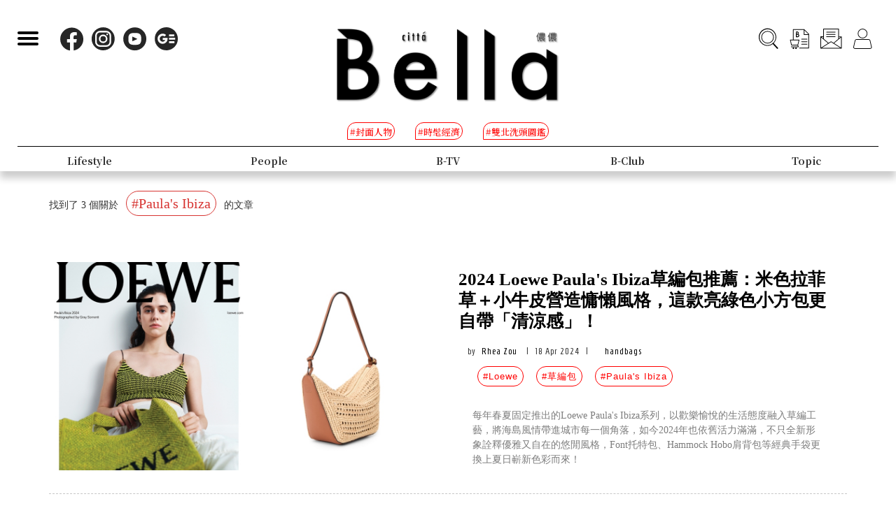

--- FILE ---
content_type: text/html; charset=UTF-8
request_url: https://auto-load-balancer.likr.tw/api/get_client_ip.php
body_size: -134
content:
"18.219.220.173"

--- FILE ---
content_type: text/html; charset=utf-8
request_url: https://www.google.com/recaptcha/api2/aframe
body_size: 152
content:
<!DOCTYPE HTML><html><head><meta http-equiv="content-type" content="text/html; charset=UTF-8"></head><body><script nonce="Iv9UxOfa3mfAZRTa3yPHrw">/** Anti-fraud and anti-abuse applications only. See google.com/recaptcha */ try{var clients={'sodar':'https://pagead2.googlesyndication.com/pagead/sodar?'};window.addEventListener("message",function(a){try{if(a.source===window.parent){var b=JSON.parse(a.data);var c=clients[b['id']];if(c){var d=document.createElement('img');d.src=c+b['params']+'&rc='+(localStorage.getItem("rc::a")?sessionStorage.getItem("rc::b"):"");window.document.body.appendChild(d);sessionStorage.setItem("rc::e",parseInt(sessionStorage.getItem("rc::e")||0)+1);localStorage.setItem("rc::h",'1769067704316');}}}catch(b){}});window.parent.postMessage("_grecaptcha_ready", "*");}catch(b){}</script></body></html>

--- FILE ---
content_type: application/javascript; charset=utf-8
request_url: https://fundingchoicesmessages.google.com/f/AGSKWxUTf8IA4ck56_A73Sg9_M2gfW7CV6r5C7J4BI1j4vnOxxR2UplAD_f9oV6iAHZxOBdSgX_xy9MFYtKCSWGy-3qtWlggFFJ5HFpm7-BjpYOgmKvwHjGoiWyBy4dj570Ejo1Z7tLULpDBxGskUwuRksT-jdPfdeBv1L-wCdWF5CMWHxXj1FUvPztW0kN7/_.468x60_/adtvideo..728x90_/socialads./advert5.
body_size: -1289
content:
window['fedd3a28-576c-42d6-a65e-98e34413e6da'] = true;